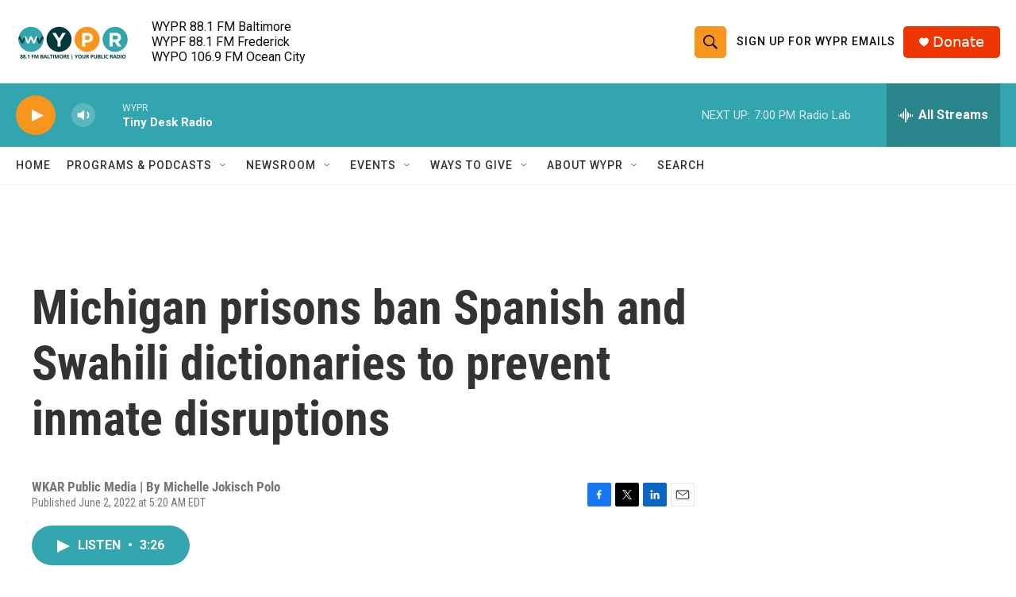

--- FILE ---
content_type: text/html; charset=utf-8
request_url: https://www.google.com/recaptcha/api2/aframe
body_size: 183
content:
<!DOCTYPE HTML><html><head><meta http-equiv="content-type" content="text/html; charset=UTF-8"></head><body><script nonce="-nkoepXRRwItzV2kZhQRuA">/** Anti-fraud and anti-abuse applications only. See google.com/recaptcha */ try{var clients={'sodar':'https://pagead2.googlesyndication.com/pagead/sodar?'};window.addEventListener("message",function(a){try{if(a.source===window.parent){var b=JSON.parse(a.data);var c=clients[b['id']];if(c){var d=document.createElement('img');d.src=c+b['params']+'&rc='+(localStorage.getItem("rc::a")?sessionStorage.getItem("rc::b"):"");window.document.body.appendChild(d);sessionStorage.setItem("rc::e",parseInt(sessionStorage.getItem("rc::e")||0)+1);localStorage.setItem("rc::h",'1769298209027');}}}catch(b){}});window.parent.postMessage("_grecaptcha_ready", "*");}catch(b){}</script></body></html>